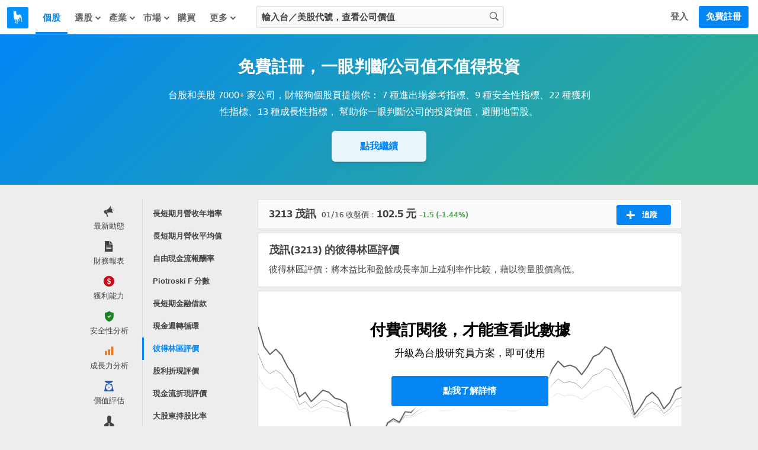

--- FILE ---
content_type: application/javascript
request_url: https://cdn.statementdog.com/vite/assets/impression_observer-DeYZT7LK.js
body_size: 1230
content:
function u(n){for(var o=1;o<arguments.length;o++){var i=arguments[o];for(var c in i)n[c]=i[c]}return n}var m={read:function(n){return n[0]==='"'&&(n=n.slice(1,-1)),n.replace(/(%[\dA-F]{2})+/gi,decodeURIComponent)},write:function(n){return encodeURIComponent(n).replace(/%(2[346BF]|3[AC-F]|40|5[BDE]|60|7[BCD])/g,decodeURIComponent)}};function a(n,o){function i(e,t,r){if(!(typeof document>"u")){r=u({},o,r),typeof r.expires=="number"&&(r.expires=new Date(Date.now()+r.expires*864e5)),r.expires&&(r.expires=r.expires.toUTCString()),e=encodeURIComponent(e).replace(/%(2[346B]|5E|60|7C)/g,decodeURIComponent).replace(/[()]/g,escape);var f="";for(var s in r)r[s]&&(f+="; "+s,r[s]!==!0&&(f+="="+r[s].split(";")[0]));return document.cookie=e+"="+n.write(t,e)+f}}function c(e){if(!(typeof document>"u"||arguments.length&&!e)){for(var t=document.cookie?document.cookie.split("; "):[],r={},f=0;f<t.length;f++){var s=t[f].split("="),d=s.slice(1).join("=");try{var p=decodeURIComponent(s[0]);if(r[p]=n.read(d,p),e===p)break}catch{}}return e?r[e]:r}}return Object.create({set:i,get:c,remove:function(e,t){i(e,"",u({},t,{expires:-1}))},withAttributes:function(e){return a(this.converter,u({},this.attributes,e))},withConverter:function(e){return a(u({},this.converter,e),this.attributes)}},{attributes:{value:Object.freeze(o)},converter:{value:Object.freeze(n)}})}var l=a(m,{path:"/"});function g({listElementSelector:n,itemElementSelector:o,onItemVisibleCallback:i=()=>{},observeItemAttributes:c=["data-impression-id"]}){if(!(document.querySelector(n)!==null))return()=>{};const t=new IntersectionObserver((s,d)=>{s.forEach(p=>{p.intersectionRatio>0&&(i(p.target),d.unobserve(p.target))})},{root:null,rootMargin:"0px",threshold:0});Array.from(document.querySelectorAll(o)).forEach(s=>t.observe(s));const r=new MutationObserver(s=>{s.forEach(d=>{d.type==="childList"&&d.addedNodes.length!==0&&d.addedNodes[0].classList!==void 0&&(d.addedNodes[0].classList.contains(o.replace("."))||t.observe(d.addedNodes[0]))})});return r.observe(document.querySelector(n),{childList:!0,attributes:!0,attributeFilter:c}),()=>{t.disconnect(),r.disconnect()}}function h({id:n,category:o}){if(!n||!o){console.warn("impression data is empty!",{id:n,category:o});return}const i="aws_news_and_reports_impression",c=l.get(i);let e={};try{const r=JSON.parse(c);r&&typeof r=="object"&&(e=JSON.parse(c))}catch(r){console.error("Error parsing impression cookie:",r)}const t=new Set(e[o]||[]);t.delete(n),t.add(n),e[o]=Array.from(t),l.set(i,JSON.stringify(e),{expires:1/24})}function v({listElementSelector:n,itemElementSelector:o,dataIDKey:i="data-impression-id",dataCategoryKey:c="data-impression-category"}){return g({listElementSelector:n,itemElementSelector:o,onItemVisibleCallback:e=>{h({id:e.getAttribute(i),category:e.getAttribute(c)})},observeItemAttributes:[i,c]})}typeof window.observeListItemImpression!="function"&&v(window.observeListItemImpression);window.observeListItemImpression=v;


--- FILE ---
content_type: application/javascript
request_url: https://cdn.statementdog.com/vite/assets/dayjs.min-G8h-aa4f.js
body_size: 3174
content:
import{g as G}from"./_commonjsHelpers-Cpj98o6Y.js";var W={exports:{}},K=W.exports,E;function X(){return E||(E=1,(function(V,et){(function(A,x){V.exports=x()})(K,(function(){var A=1e3,x=6e4,U=36e5,I="millisecond",S="second",w="minute",_="hour",M="day",H="week",m="month",J="quarter",y="year",O="date",Z="Invalid Date",B=/^(\d{4})[-/]?(\d{1,2})?[-/]?(\d{0,2})[Tt\s]*(\d{1,2})?:?(\d{1,2})?:?(\d{1,2})?[.:]?(\d+)?$/,P=/\[([^\]]+)]|Y{1,4}|M{1,4}|D{1,2}|d{1,4}|H{1,2}|h{1,2}|a|A|m{1,2}|s{1,2}|Z{1,2}|SSS/g,Q={name:"en",weekdays:"Sunday_Monday_Tuesday_Wednesday_Thursday_Friday_Saturday".split("_"),months:"January_February_March_April_May_June_July_August_September_October_November_December".split("_"),ordinal:function(s){var n=["th","st","nd","rd"],t=s%100;return"["+s+(n[(t-20)%10]||n[t]||n[0])+"]"}},F=function(s,n,t){var r=String(s);return!r||r.length>=n?s:""+Array(n+1-r.length).join(t)+s},R={s:F,z:function(s){var n=-s.utcOffset(),t=Math.abs(n),r=Math.floor(t/60),e=t%60;return(n<=0?"+":"-")+F(r,2,"0")+":"+F(e,2,"0")},m:function s(n,t){if(n.date()<t.date())return-s(t,n);var r=12*(t.year()-n.year())+(t.month()-n.month()),e=n.clone().add(r,m),i=t-e<0,u=n.clone().add(r+(i?-1:1),m);return+(-(r+(t-e)/(i?e-u:u-e))||0)},a:function(s){return s<0?Math.ceil(s)||0:Math.floor(s)},p:function(s){return{M:m,y,w:H,d:M,D:O,h:_,m:w,s:S,ms:I,Q:J}[s]||String(s||"").toLowerCase().replace(/s$/,"")},u:function(s){return s===void 0}},k="en",D={};D[k]=Q;var q="$isDayjsObject",N=function(s){return s instanceof C||!(!s||!s[q])},T=function s(n,t,r){var e;if(!n)return k;if(typeof n=="string"){var i=n.toLowerCase();D[i]&&(e=i),t&&(D[i]=t,e=i);var u=n.split("-");if(!e&&u.length>1)return s(u[0])}else{var o=n.name;D[o]=n,e=o}return!r&&e&&(k=e),e||!r&&k},f=function(s,n){if(N(s))return s.clone();var t=typeof n=="object"?n:{};return t.date=s,t.args=arguments,new C(t)},a=R;a.l=T,a.i=N,a.w=function(s,n){return f(s,{locale:n.$L,utc:n.$u,x:n.$x,$offset:n.$offset})};var C=(function(){function s(t){this.$L=T(t.locale,null,!0),this.parse(t),this.$x=this.$x||t.x||{},this[q]=!0}var n=s.prototype;return n.parse=function(t){this.$d=(function(r){var e=r.date,i=r.utc;if(e===null)return new Date(NaN);if(a.u(e))return new Date;if(e instanceof Date)return new Date(e);if(typeof e=="string"&&!/Z$/i.test(e)){var u=e.match(B);if(u){var o=u[2]-1||0,c=(u[7]||"0").substring(0,3);return i?new Date(Date.UTC(u[1],o,u[3]||1,u[4]||0,u[5]||0,u[6]||0,c)):new Date(u[1],o,u[3]||1,u[4]||0,u[5]||0,u[6]||0,c)}}return new Date(e)})(t),this.init()},n.init=function(){var t=this.$d;this.$y=t.getFullYear(),this.$M=t.getMonth(),this.$D=t.getDate(),this.$W=t.getDay(),this.$H=t.getHours(),this.$m=t.getMinutes(),this.$s=t.getSeconds(),this.$ms=t.getMilliseconds()},n.$utils=function(){return a},n.isValid=function(){return this.$d.toString()!==Z},n.isSame=function(t,r){var e=f(t);return this.startOf(r)<=e&&e<=this.endOf(r)},n.isAfter=function(t,r){return f(t)<this.startOf(r)},n.isBefore=function(t,r){return this.endOf(r)<f(t)},n.$g=function(t,r,e){return a.u(t)?this[r]:this.set(e,t)},n.unix=function(){return Math.floor(this.valueOf()/1e3)},n.valueOf=function(){return this.$d.getTime()},n.startOf=function(t,r){var e=this,i=!!a.u(r)||r,u=a.p(t),o=function(p,$){var v=a.w(e.$u?Date.UTC(e.$y,$,p):new Date(e.$y,$,p),e);return i?v:v.endOf(M)},c=function(p,$){return a.w(e.toDate()[p].apply(e.toDate("s"),(i?[0,0,0,0]:[23,59,59,999]).slice($)),e)},h=this.$W,d=this.$M,l=this.$D,b="set"+(this.$u?"UTC":"");switch(u){case y:return i?o(1,0):o(31,11);case m:return i?o(1,d):o(0,d+1);case H:var g=this.$locale().weekStart||0,Y=(h<g?h+7:h)-g;return o(i?l-Y:l+(6-Y),d);case M:case O:return c(b+"Hours",0);case _:return c(b+"Minutes",1);case w:return c(b+"Seconds",2);case S:return c(b+"Milliseconds",3);default:return this.clone()}},n.endOf=function(t){return this.startOf(t,!1)},n.$set=function(t,r){var e,i=a.p(t),u="set"+(this.$u?"UTC":""),o=(e={},e[M]=u+"Date",e[O]=u+"Date",e[m]=u+"Month",e[y]=u+"FullYear",e[_]=u+"Hours",e[w]=u+"Minutes",e[S]=u+"Seconds",e[I]=u+"Milliseconds",e)[i],c=i===M?this.$D+(r-this.$W):r;if(i===m||i===y){var h=this.clone().set(O,1);h.$d[o](c),h.init(),this.$d=h.set(O,Math.min(this.$D,h.daysInMonth())).$d}else o&&this.$d[o](c);return this.init(),this},n.set=function(t,r){return this.clone().$set(t,r)},n.get=function(t){return this[a.p(t)]()},n.add=function(t,r){var e,i=this;t=Number(t);var u=a.p(r),o=function(d){var l=f(i);return a.w(l.date(l.date()+Math.round(d*t)),i)};if(u===m)return this.set(m,this.$M+t);if(u===y)return this.set(y,this.$y+t);if(u===M)return o(1);if(u===H)return o(7);var c=(e={},e[w]=x,e[_]=U,e[S]=A,e)[u]||1,h=this.$d.getTime()+t*c;return a.w(h,this)},n.subtract=function(t,r){return this.add(-1*t,r)},n.format=function(t){var r=this,e=this.$locale();if(!this.isValid())return e.invalidDate||Z;var i=t||"YYYY-MM-DDTHH:mm:ssZ",u=a.z(this),o=this.$H,c=this.$m,h=this.$M,d=e.weekdays,l=e.months,b=e.meridiem,g=function($,v,j,L){return $&&($[v]||$(r,i))||j[v].slice(0,L)},Y=function($){return a.s(o%12||12,$,"0")},p=b||function($,v,j){var L=$<12?"AM":"PM";return j?L.toLowerCase():L};return i.replace(P,(function($,v){return v||(function(j){switch(j){case"YY":return String(r.$y).slice(-2);case"YYYY":return a.s(r.$y,4,"0");case"M":return h+1;case"MM":return a.s(h+1,2,"0");case"MMM":return g(e.monthsShort,h,l,3);case"MMMM":return g(l,h);case"D":return r.$D;case"DD":return a.s(r.$D,2,"0");case"d":return String(r.$W);case"dd":return g(e.weekdaysMin,r.$W,d,2);case"ddd":return g(e.weekdaysShort,r.$W,d,3);case"dddd":return d[r.$W];case"H":return String(o);case"HH":return a.s(o,2,"0");case"h":return Y(1);case"hh":return Y(2);case"a":return p(o,c,!0);case"A":return p(o,c,!1);case"m":return String(c);case"mm":return a.s(c,2,"0");case"s":return String(r.$s);case"ss":return a.s(r.$s,2,"0");case"SSS":return a.s(r.$ms,3,"0");case"Z":return u}return null})($)||u.replace(":","")}))},n.utcOffset=function(){return 15*-Math.round(this.$d.getTimezoneOffset()/15)},n.diff=function(t,r,e){var i,u=this,o=a.p(r),c=f(t),h=(c.utcOffset()-this.utcOffset())*x,d=this-c,l=function(){return a.m(u,c)};switch(o){case y:i=l()/12;break;case m:i=l();break;case J:i=l()/3;break;case H:i=(d-h)/6048e5;break;case M:i=(d-h)/864e5;break;case _:i=d/U;break;case w:i=d/x;break;case S:i=d/A;break;default:i=d}return e?i:a.a(i)},n.daysInMonth=function(){return this.endOf(m).$D},n.$locale=function(){return D[this.$L]},n.locale=function(t,r){if(!t)return this.$L;var e=this.clone(),i=T(t,r,!0);return i&&(e.$L=i),e},n.clone=function(){return a.w(this.$d,this)},n.toDate=function(){return new Date(this.valueOf())},n.toJSON=function(){return this.isValid()?this.toISOString():null},n.toISOString=function(){return this.$d.toISOString()},n.toString=function(){return this.$d.toUTCString()},s})(),z=C.prototype;return f.prototype=z,[["$ms",I],["$s",S],["$m",w],["$H",_],["$W",M],["$M",m],["$y",y],["$D",O]].forEach((function(s){z[s[1]]=function(n){return this.$g(n,s[0],s[1])}})),f.extend=function(s,n){return s.$i||(s(n,C,f),s.$i=!0),f},f.locale=T,f.isDayjs=N,f.unix=function(s){return f(1e3*s)},f.en=D[k],f.Ls=D,f.p={},f}))})(W)),W.exports}var tt=X();const rt=G(tt);export{rt as d};
